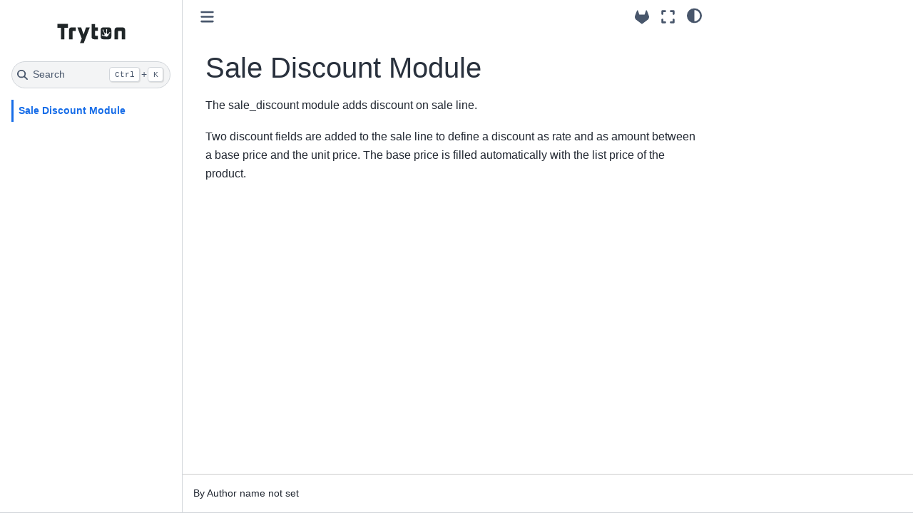

--- FILE ---
content_type: text/javascript
request_url: https://docs.tryton.org/latest/modules-sale-discount/_static/documentation_options.js?v=b1def801
body_size: 76
content:
const DOCUMENTATION_OPTIONS = {
    VERSION: 'latest',
    LANGUAGE: 'en',
    COLLAPSE_INDEX: false,
    BUILDER: 'html',
    FILE_SUFFIX: '.html',
    LINK_SUFFIX: '.html',
    HAS_SOURCE: true,
    SOURCELINK_SUFFIX: '',
    NAVIGATION_WITH_KEYS: false,
    SHOW_SEARCH_SUMMARY: true,
    ENABLE_SEARCH_SHORTCUTS: true,
};